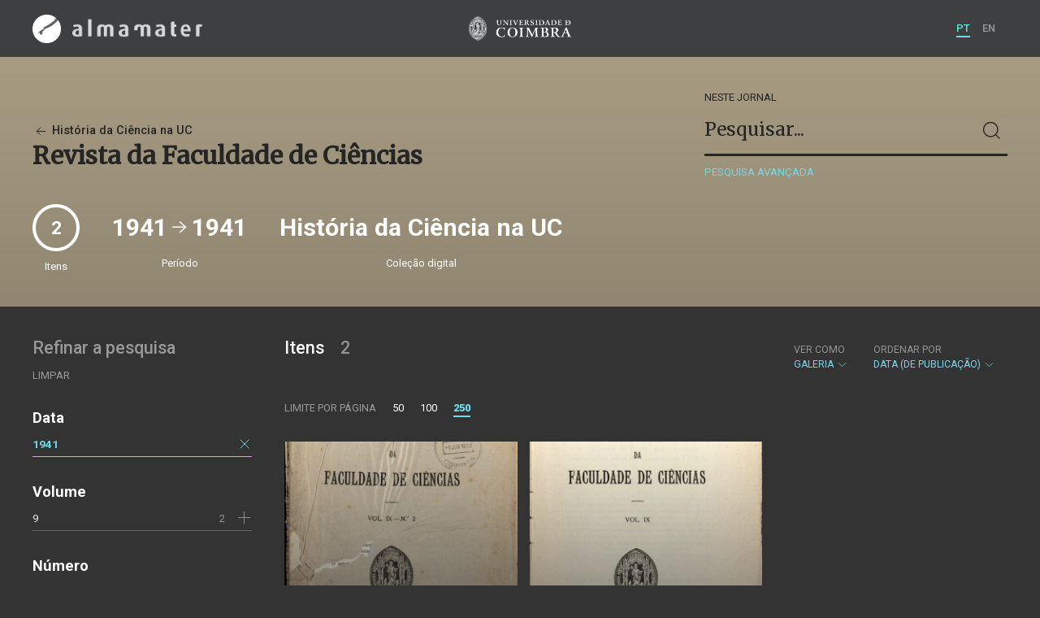

--- FILE ---
content_type: text/html; charset=UTF-8
request_url: https://almamater.uc.pt/historiaciencia/journal/56864?_p=1&_o=date&date=19410101&_date_interval=1941&_l=250&_t=gallery
body_size: 23221
content:
<!doctype html>
<html lang="pt">
<head>
  <meta charset="UTF-8">
  <meta name="viewport" content="width=device-width, initial-scale=1.0">
  <meta http-equiv="X-UA-Compatible" content="ie=edge">
  <meta name="robots" content="index, follow">

  <title>História da Ciência na UC</title>

  <link rel="icon" href="https://almamater.uc.pt/static/public/images/favicon.ico" type="image/x-icon" />

  <meta property="og:site_name" content="am.uc.pt">
  <meta property="og:url" content="https://almamater.uc.pt/historiaciencia/journal/56864?_p=1&amp;_o=date&amp;date=19410101&amp;_date_interval=1941&amp;_l=250&amp;_t=gallery">

  <link rel="stylesheet" href="https://almamater.uc.pt/static/public/styles/vendor.css?v=201904080000">
  <link rel="stylesheet" href="https://almamater.uc.pt/static/public/styles/main.css?v=201904080000">

  <script src="https://almamater.uc.pt/static/public/scripts/vendor.js?v=201904080000"></script>

</head>
<body>

  <div class="cookies">
    <div class="uk-container">
      <div class="title" uk-scrollspy="cls: uk-animation-slide-left; repeat: true">Os cookies.</div>
      <p uk-scrollspy="cls: uk-animation-slide-left; repeat: true">Este site utiliza cookies para lhe proporcionar uma melhor experiência de utilização.</p>
      <button uk-scrollspy="cls: uk-animation-fade; repeat: true" class="cookies-close-button">OK, ACEITO</button>
    </div>
  </div>

  <div class="uk-offcanvas-content">

    <div id="offcanvas-nav-primary" uk-offcanvas="overlay: true; mode: slide;">
      <div class="uk-offcanvas-bar uk-flex uk-flex-column">

        <div class="brand">
          <div class="logo-am">
            <img class="logo-am-ico" src="https://almamater.uc.pt/static/public/images/logo-am-ico.png?v=201904080000?v=3">
            <img class="logo-am-lettering" src="https://almamater.uc.pt/static/public/images/logo-am-lettering.png?v=201904080000?v=3">
          </div>
        </div>

        <h1 class="collection-title">
            História da Ciência na UC
        </h1>

        <nav class="collection-nav">
          <ul class="uk-nav">
            <li>
              <a href="https://almamater.uc.pt/historiaciencia">
Sobre              </a>
            </li>
            <li>
              <a href="https://almamater.uc.pt/historiaciencia/items">
Itens da coleção              </a>
            </li>
          </ul>
        </nav>

        <div class="search-block">
          <div>
            <form class="uk-search uk-search-default" method="get" action="https://almamater.uc.pt/historiaciencia/items">
              <button type="submit" class="uk-search-icon-flip" uk-search-icon></button>
              <input class="uk-search-input" type="search" name="_s" placeholder="Pesquisar...">
            </form>
            <!-- <button uk-toggle="target: .advanced-search-toggle; cls: uk-hidden;" class="uk-margin-small-top advanced-search-toggle-btn uk-button uk-button-link" type="button">
Pesquisa avançada            </button> -->
          </div>
        </div>

        <div class="include-content"><h2 class="uk-text-muted">Refinar a pesquisa</h2>
<div class="facets">
  <div class="facet">
    <h3 class="facet-title">Data</h3>
      
      <div class="facet-entry active">
        <div class="facet-entry-body">
          <div class="facet-entry-title uk-text-truncate">
            <a href="#">1941</a>
          </div>
          <div class="facet-entry-length">
          </div>
          <div class="facet-entry-controls">
            <a href="https://almamater.uc.pt/historiaciencia/journal/56864?_p=1&amp;_o=date&amp;_l=250&amp;_t=gallery" uk-icon="icon: close"></a>
          </div>
        </div>
      </div>
  </div>
  <div class="facet">
    <h3 class="facet-title">Volume</h3>
      <div class="facet-entry ">
        <div class="facet-entry-body">
          <div class="facet-entry-title uk-text-truncate">
            <a href="https://almamater.uc.pt/historiaciencia/journal/56864?_p=1&amp;_o=date&amp;date=19410101&amp;_date_interval=1941&amp;_l=250&amp;_t=gallery&amp;volume=9">9</a>
          </div>
          <div class="facet-entry-length">
2          </div>
          <div class="facet-entry-controls">
              <a href="https://almamater.uc.pt/historiaciencia/journal/56864?_p=1&amp;_o=date&amp;date=19410101&amp;_date_interval=1941&amp;_l=250&amp;_t=gallery&amp;volume=9" uk-icon="icon: plus"></a>
          </div>
        </div>
      </div>

  </div>
  <div class="facet">
    <h3 class="facet-title">Número</h3>
      <div class="facet-entry ">
        <div class="facet-entry-body">
          <div class="facet-entry-title uk-text-truncate">
            <a href="https://almamater.uc.pt/historiaciencia/journal/56864?_p=1&amp;_o=date&amp;date=19410101&amp;_date_interval=1941&amp;_l=250&amp;_t=gallery&amp;number=2">2</a>
          </div>
          <div class="facet-entry-length">
1          </div>
          <div class="facet-entry-controls">
              <a href="https://almamater.uc.pt/historiaciencia/journal/56864?_p=1&amp;_o=date&amp;date=19410101&amp;_date_interval=1941&amp;_l=250&amp;_t=gallery&amp;number=2" uk-icon="icon: plus"></a>
          </div>
        </div>
      </div>
      <div class="facet-entry ">
        <div class="facet-entry-body">
          <div class="facet-entry-title uk-text-truncate">
            <a href="https://almamater.uc.pt/historiaciencia/journal/56864?_p=1&amp;_o=date&amp;date=19410101&amp;_date_interval=1941&amp;_l=250&amp;_t=gallery&amp;number=1">1</a>
          </div>
          <div class="facet-entry-length">
1          </div>
          <div class="facet-entry-controls">
              <a href="https://almamater.uc.pt/historiaciencia/journal/56864?_p=1&amp;_o=date&amp;date=19410101&amp;_date_interval=1941&amp;_l=250&amp;_t=gallery&amp;number=1" uk-icon="icon: plus"></a>
          </div>
        </div>
      </div>

  </div>
</div>
</div>

        <nav class="language-nav">
          <ul class="uk-nav">
            <li uk-icon="world"></li>
            <li><a href="https://almamater.uc.pt/language/pt">PT</a></li>
            <li><a href="https://almamater.uc.pt/language/en">EN</a></li>
          </ul>
        </nav>

        <footer>
          <div class="footer-copyright">
            <div>Coleções Digitais da Universidade de Coimbra</div>
            <div class="legal">SIBUC / UNIVERSIDADE DE COIMBRA © 2018</div>
          </div>
          <div class="footer-developer">
            Made by <a href="https://www.uc.pt/sibuc">SIBUC</a> and <a href="https://www.framework.pt">Framework</a>
          </div>
        </footer>

      </div>
    </div>

    <header uk-sticky="sel-target: .uk-navbar-container; cls-active: uk-navbar-sticky">
      <nav class="uk-navbar-container uk-container uk-navbar-transparent" uk-navbar>
        <div class="nav-overlay uk-navbar-left uk-flex-1" hidden>
          <form class="search-block uk-search uk-search-default uk-width-expand" method="get" action="https://almamater.uc.pt/historiaciencia/items">
            <button type="submit" class="uk-search-icon-flip" uk-search-icon></button>
            <input class="uk-search-input" type="search" name="_s" placeholder="Pesquisar..." value="" autofocus>
          </form>
          <a class="uk-navbar-toggle" uk-close uk-toggle="target: .nav-overlay; animation: uk-animation-fade" href="#"></a>
        </div>
        <div class="nav-overlay uk-navbar-left">
          <a class="logo-am" href="https://almamater.uc.pt/">
            <img class="logo-am-ico" src="https://almamater.uc.pt/static/public/images/logo-am-ico.png?v=201904080000">
            <img class="logo-am-lettering" src="https://almamater.uc.pt/static/public/images/logo-am-lettering.png?v=201904080000">
          </a>
        </div>
        <div class="nav-overlay uk-navbar-center">
          <a class="logo-uc" href="https://www.uc.pt">
            <img class="logo-uc-ico" src="https://almamater.uc.pt/static/public/images/logo-uc-v2019-web.png?v=201904080000" uk-img>
          </a>
          <a class="uk-navbar-toggle" uk-search-icon uk-toggle="target: .nav-overlay; animation: uk-animation-fade" href="#"></a>
        </div>
        <div class="nav-overlay uk-navbar-right">
          <ul class="uk-navbar-nav">
            <li class="active">
              <a href="https://almamater.uc.pt/language/pt">PT</a>
            </li>
            <li class="">
              <a href="https://almamater.uc.pt/language/en">EN</a>
            </li>
          </ul>
          <a class="uk-navbar-toggle uk-hidden@s" href="#offcanvas-nav-primary" uk-toggle>
            <span uk-navbar-toggle-icon></span>
          </a>
        </div>
      </nav>
    </header>

<div class="collection-header uk-section periodical">
  <div class="uk-container">
    <div uk-grid class="uk-grid uk-flex-middle">

      <div class="uk-width-2-3@s uk-flex-1">
<div class="collection-parent">
  <a href="https://almamater.uc.pt/historiaciencia/items">
    <span uk-icon="arrow-left"></span> História da Ciência na UC
  </a>
</div>

<h1 class="collection-title">
    Revista da Faculdade de Ciências
</h1>

      </div>

      <div class="uk-width-1-3@s uk-visible@s advanced-search-toggle">
        <div class="search-block">
          <div class="dropdown-title ">
              Neste jornal
          </div>
          <div>
            <form class="uk-search uk-search-default" method="get">
              <input type="hidden" name="_p" value="1">
              <input type="hidden" name="_l" value="250">
              <input type="hidden" name="_t" value="gallery">
              <input type="hidden" name="_o" value="date">
                  <input type="hidden" name="date" value="19410101">
              <button type="submit" class="uk-search-icon-flip" uk-search-icon></button>
              <input class="uk-search-input" type="search" name="_s" placeholder="Pesquisar..."
                value="">
            </form>
            <!-- <button uk-toggle="target: .advanced-search-toggle; cls: uk-hidden;" class="uk-margin-small-top advanced-search-toggle-btn uk-button uk-button-link" type="button">
Pesquisa avançada            </button> -->
            <a class="uk-button uk-button-link advanced-search-toggle-btn uk-margin-small-top" href="https://almamater.uc.pt/historiaciencia/advanced-search?_p=1&amp;_o=date&amp;date=19410101&amp;_date_interval=1941&amp;_l=250&amp;_t=gallery">
Pesquisa avançada            </a>
          </div>
        </div>
      </div>
      </div>
        <div class="uk-width-expand periodical-header-meta">
          <div class="uk-grid uk-flex-middle" uk-grid uk-height-match=".meta-sync-height">
            <div class="meta-total">
              <div class="round-number periodical-total-issues meta-sync-height">
                2
              </div>
              <div class="meta-label">Itens</div>
            </div>
                <div>
                  <div class="meta-range meta-sync-height">
                    1941 <span uk-icon="icon: arrow-right; ratio: 1.5;"></span> 1941
                  </div>
                  <div class="meta-label">Período</div>
                </div>
            <div>
              <div class="meta-collection meta-sync-height">História da Ciência na UC</div>
              <div class="meta-label">Coleção digital</div>
            </div>
          </div>
        </div>

  </div>
</div>

<div class="uk-section main">
  <div class="uk-container">

    <div uk-grid>

      <div class="uk-width-1-4@s block uk-visible@s">

        <div class="block-header uk-grid-small uk-child-width-1-2 uk-child-width-1-1@s" uk-grid>
          <div class="block-header-title">
            <h2 class="uk-text-muted">Refinar a pesquisa</h2>
          </div>
          <div class="block-header-nav align-left">
            <ul class="uk-subnav">
              <li>
                <a href="https://almamater.uc.pt/historiaciencia/journal/56864?_p=1&amp;_o=date&amp;_l=250&amp;_t=gallery">Limpar</a>
              </li>
            </ul>
          </div>
        </div>

        <div class="facets">

            <div class="facet">
              <h3 class="facet-title">Data</h3>
                
                <div class="facet-entry active">
                  <div class="facet-entry-body">
                    <div class="facet-entry-title uk-text-truncate">
                      <a href="#">1941</a>
                    </div>
                    <div class="facet-entry-length">
                    </div>
                    <div class="facet-entry-controls">
                      <a href="https://almamater.uc.pt/historiaciencia/journal/56864?_p=1&amp;_o=date&amp;_l=250&amp;_t=gallery" uk-icon="icon: close"></a>
                    </div>
                  </div>
                </div>
            </div>

            <div class="facet">
              <h3 class="facet-title">Volume</h3>


                  <div class="facet-entry ">
                    <div class="facet-entry-body">
                      <div class="facet-entry-title uk-text-truncate">
                          <a href="https://almamater.uc.pt/historiaciencia/journal/56864?_p=1&amp;_o=date&amp;date=19410101&amp;_date_interval=1941&amp;_l=250&amp;_t=gallery&amp;volume=9">9</a>
                      </div>
                      <div class="facet-entry-length">
2                      </div>
                      <div class="facet-entry-controls">
                            <a href="https://almamater.uc.pt/historiaciencia/journal/56864?_p=1&amp;_o=date&amp;date=19410101&amp;_date_interval=1941&amp;_l=250&amp;_t=gallery&amp;volume=9" uk-icon="icon: plus"></a>
                      </div>
                    </div>
                  </div>

            </div>

            <div class="facet">
              <h3 class="facet-title">Número</h3>


                  <div class="facet-entry ">
                    <div class="facet-entry-body">
                      <div class="facet-entry-title uk-text-truncate">
                          <a href="https://almamater.uc.pt/historiaciencia/journal/56864?_p=1&amp;_o=date&amp;date=19410101&amp;_date_interval=1941&amp;_l=250&amp;_t=gallery&amp;number=2">2</a>
                      </div>
                      <div class="facet-entry-length">
1                      </div>
                      <div class="facet-entry-controls">
                            <a href="https://almamater.uc.pt/historiaciencia/journal/56864?_p=1&amp;_o=date&amp;date=19410101&amp;_date_interval=1941&amp;_l=250&amp;_t=gallery&amp;number=2" uk-icon="icon: plus"></a>
                      </div>
                    </div>
                  </div>


                  <div class="facet-entry ">
                    <div class="facet-entry-body">
                      <div class="facet-entry-title uk-text-truncate">
                          <a href="https://almamater.uc.pt/historiaciencia/journal/56864?_p=1&amp;_o=date&amp;date=19410101&amp;_date_interval=1941&amp;_l=250&amp;_t=gallery&amp;number=1">1</a>
                      </div>
                      <div class="facet-entry-length">
1                      </div>
                      <div class="facet-entry-controls">
                            <a href="https://almamater.uc.pt/historiaciencia/journal/56864?_p=1&amp;_o=date&amp;date=19410101&amp;_date_interval=1941&amp;_l=250&amp;_t=gallery&amp;number=1" uk-icon="icon: plus"></a>
                      </div>
                    </div>
                  </div>

            </div>
        </div>

      </div>

      <div class="uk-width-3-4@s block collection-list-block">

        <!-- Paginação e limites -->
        <div class="block-header">

          <div class="uk-grid-small" uk-grid>

            <div class="block-header-title uk-width-1-2@s">
              <h2>Itens <small>2</small></h2>
              <div class="uk-margin-small-top uk-text-muted">
              </div>
            </div>

            <div class="block-header-nav uk-width-1-2@s">

              <div class="filter-dropdown">
                <button class="uk-button dropdown-button" type="button">
                  <label>Ver como</label> Galeria <span uk-icon="chevron-down"></span>
                </button>
                <div uk-dropdown>
                  <ul class="uk-nav uk-dropdown-nav">
                    <li><a href="https://almamater.uc.pt/historiaciencia/journal/56864?_p=1&amp;_o=date&amp;date=19410101&amp;_date_interval=1941&amp;_l=250&amp;_t=list">Lista</a></li>
                    <li><a href="https://almamater.uc.pt/historiaciencia/journal/56864?_p=1&amp;_o=date&amp;date=19410101&amp;_date_interval=1941&amp;_l=250&amp;_t=grid">Grelha</a></li>
                  </ul>
                </div>
              </div>


                  <div class="filter-dropdown">
                    <button class="uk-button dropdown-button" type="button">
                      <label>Ordenar por</label> Data (de publicação) <span uk-icon="chevron-down"></span>
                    </button>
                    <div uk-dropdown>
                      <ul class="uk-nav uk-dropdown-nav">
                        <li><a href="https://almamater.uc.pt/historiaciencia/journal/56864?_p=1&amp;_o=orderno&amp;date=19410101&amp;_date_interval=1941&amp;_l=250&amp;_t=gallery">Numeração</a></li>
                        <li><a href="https://almamater.uc.pt/historiaciencia/journal/56864?_p=1&amp;_o=-orderno&amp;date=19410101&amp;_date_interval=1941&amp;_l=250&amp;_t=gallery">Numeração (descendente)</a></li>
                        <li><a href="https://almamater.uc.pt/historiaciencia/journal/56864?_p=1&amp;_o=title&amp;date=19410101&amp;_date_interval=1941&amp;_l=250&amp;_t=gallery">Título</a></li>
                        <li><a href="https://almamater.uc.pt/historiaciencia/journal/56864?_p=1&amp;_o=-title&amp;date=19410101&amp;_date_interval=1941&amp;_l=250&amp;_t=gallery">Título (descendente)</a></li>
                        <li><a href="https://almamater.uc.pt/historiaciencia/journal/56864?_p=1&amp;_o=-date&amp;date=19410101&amp;_date_interval=1941&amp;_l=250&amp;_t=gallery">Data (descendente)</a></li>
                      </ul>
                    </div>
                  </div>

            </div>

          </div>

          <div class="uk-grid-small page-controls-block" uk-grid>

            <div class="uk-width-auto@s">
              <ul class="uk-pagination">
                <li><span class="uk-text-uppercase">Limite por página</span></li>
                      <li><a href="https://almamater.uc.pt/historiaciencia/journal/56864?_p=1&amp;_o=date&amp;date=19410101&amp;_date_interval=1941&amp;_l=50&amp;_t=gallery">50</a></li>
                      <li><a href="https://almamater.uc.pt/historiaciencia/journal/56864?_p=1&amp;_o=date&amp;date=19410101&amp;_date_interval=1941&amp;_l=100&amp;_t=gallery">100</a></li>
                      <li class="uk-active"><span>250</span></li>
              </ul>
            </div>
          </div>

        </div>

        <!-- Lista de itens -->
        <div class="collections-entries view-as-gallery">

          <div class="uk-child-width-1-2@s uk-child-width-1-3@m uk-grid-small uk-grid-match" uk-grid
              uk-scrollspy="target: > div, h3, p; cls: uk-animation-slide-top-small;">
            <div>
              <div class="uk-card card-gallery extended">
                <div class="card-cover uk-cover-container">
                  <a href="https://almamater.uc.pt/historiaciencia/item/49764" style="display:block;height:100%">
                    <img src="https://almamater.uc.pt/historiaciencia/thumbnail/6930483/600/6930483-600.jpg" uk-cover img-responsive>
                  </a>
                  <div class="card-overlay"></div>
                </div>
                <div class="card-metadata">
                  <div class="card-type">Revista (parte)</div>

                    <div class="uk-grid uk-grid-collapse uk-flex uk-flex-middle">
                      <div class="uk-width-expand">
                        <a class="card-title"
                          href="https://almamater.uc.pt/historiaciencia/item/49764">
                          <h3 class="shave-truncate">Revista da Faculdade de Ciências - Volume 9 - Parte 2</h3>
                        </a>
                      </div>
                    </div>

                  <div class="uk-grid-small card-footer" uk-grid>
                    <div class="uk-width-expand">
                      <div class="card-date">1941</div>
                    </div>
                    <div class="uk-width-auto">
                    </div>
                  </div>

                </div>
              </div>
            </div>
            <div>
              <div class="uk-card card-gallery extended">
                <div class="card-cover uk-cover-container">
                  <a href="https://almamater.uc.pt/historiaciencia/item/49760" style="display:block;height:100%">
                    <img src="https://almamater.uc.pt/historiaciencia/thumbnail/6927620/600/6927620-600.jpg" uk-cover img-responsive>
                  </a>
                  <div class="card-overlay"></div>
                </div>
                <div class="card-metadata">
                  <div class="card-type">Revista (parte)</div>

                    <div class="uk-grid uk-grid-collapse uk-flex uk-flex-middle">
                      <div class="uk-width-expand">
                        <a class="card-title"
                          href="https://almamater.uc.pt/historiaciencia/item/49760">
                          <h3 class="shave-truncate">Revista da Faculdade de Ciências - Volume 9 - Parte 1</h3>
                        </a>
                      </div>
                    </div>

                  <div class="uk-grid-small card-footer" uk-grid>
                    <div class="uk-width-expand">
                      <div class="card-date">1941</div>
                    </div>
                    <div class="uk-width-auto">
                    </div>
                  </div>

                </div>
              </div>
            </div>
          </div>


        </div>
      </div>

    </div>


  </div>
</div>

    <footer>
      <div class="uk-container">
        <div class="footer-logos">
            <img src="https://almamater.uc.pt/collection/footer/402d1eb40bba4569ba2f839fa17df8e7/800/am-footer-d.png" alt="Logotipo" img-responsive>
        </div>
        <div class="footer-copyright">
          <div>ALMA MATER</div>
          <div class="legal">SIBUC / UNIVERSIDADE DE COIMBRA © 2018</div>
        </div>
        <div class="footer-developer">
          {Custom} Made by <a href="https://www.uc.pt/sibuc">SIBUC</a> and <a href="https://www.framework.pt">Framework</a>
        </div>
      </div>
    </footer>

  </div>

  <!-- Global site tag (gtag.js) - Google Analytics -->
  <script async src="https://www.googletagmanager.com/gtag/js?id=UA-726452-34"></script>
  <script>
    window.dataLayer = window.dataLayer || [];
    function gtag(){dataLayer.push(arguments);}
    gtag('js', new Date());

    gtag('config', 'UA-726452-34');
  </script>

  <script src="https://almamater.uc.pt/static/public/scripts/main.js?v=201904080000"></script>

</body>

</html>